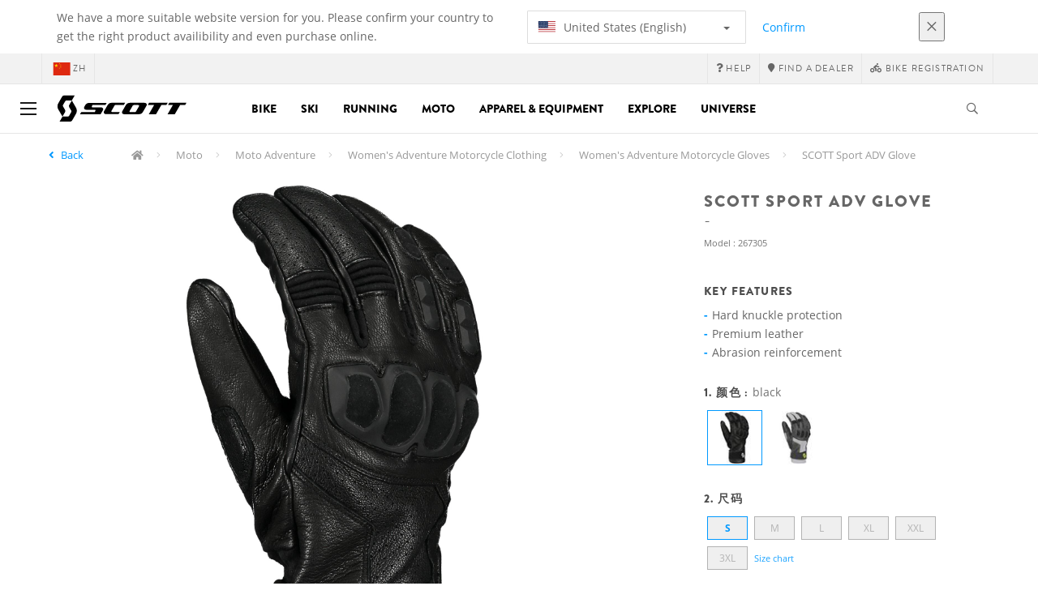

--- FILE ---
content_type: text/html;charset=UTF-8
request_url: https://www.scott-sports.com/cn/zh/product/scott-sport-adv-glove
body_size: 15112
content:
<!DOCTYPE html>
	<html lang="zh">
	<head>
	    <title>
 			SCOTT Sport ADV Glove</title>

		<meta http-equiv="Content-Type" content="text/html; charset=utf-8"/>
		<meta name="viewport" content="width=device-width,user-scalable=no, minimum-scale=1.0, initial-scale=1.0, maximum-scale=1.0"/>
		<meta name="google-site-verification" content="1SQ4GYk64I2w-N07xfh5lbRDKtIvTLmB1V84iiApThY" />

		<link rel="preconnect" href="https://app.usercentrics.eu">
		<link rel="preconnect" href="https://api.usercentrics.eu">
		<link rel="preload" href="https://app.usercentrics.eu/browser-ui/latest/loader.js" as="script">
    	<link rel="preload" href="https://privacy-proxy.usercentrics.eu/latest/uc-block.bundle.js" as="script">
		<script id="usercentrics-cmp" src="https://app.usercentrics.eu/browser-ui/latest/loader.js"
				data-ruleset-id="6thbmELtA-R0Fy" async
				
		></script>
   		 <script type="application/javascript" src="https://privacy-proxy.usercentrics.eu/latest/uc-block.bundle.js"></script>
	
		<script type="text/javascript" src="/_ui/shared/js/analyticsmediator.js"></script>
<script type="text/javascript" defer>
    var dataLayer = window.dataLayer = window.dataLayer || [];
    var universal_variable = {};
    universal_variable.page = {
        'country':'cn',
        'language':'zh',
        'brand':'Scott',
        'division':'Motosports',
        'type':'Product Details Page',
        'page_id':'PDP',
        'currency':'USD'
    };
    
        universal_variable.user = {
            'id':'',
            'login_status': false,
            'login_method': '',
            'ltv_amount': 0,
            'ltv_orders': 0
        }
        
    // On load Event
    window.dataLayer.push({
        'event': 'dataLayer_ready',
        'page': {
            'country': universal_variable.page.country,
            'language': universal_variable.page.language,
            'brand': universal_variable.page.brand,
            'division': universal_variable.page.division == 'Bikes' ? 'Bike' : universal_variable.page.division,
            'type': universal_variable.page.type,
            'currency': universal_variable.page.currency
        },
        'user': {
            'id': universal_variable.user.id,
            'login_status': universal_variable.user.login_status,
            'login_method': universal_variable.user.login_method,
            'ltv_amount': universal_variable.user.ltv_amount,
            'ltv_orders': universal_variable.user.ltv_orders
        }
    });

	var status = 200;
	if(status != 200) {
		universal_variable.page.error = status;
	}

	if(true) {
		universal_variable.page.product = {
			'category_name':"On-Road",
			'product_name':"SCOTT Sport ADV Glove",
			'product_type':"",
			'product_id':"267305",
			'product_price':"",
		};
	} else if(false) {
		universal_variable.listing = {
			'category_name':"On-Road",
			'product_type':""
		};
	} else if(false) {
		universal_variable.listing = {
			'category_name':"On-Road",
			'product_type':"",
			'search_radius':'',
			'query':"",
			'result_count':''
		};
	} else if(false) {
		universal_variable.checkoutpage = {
            'step':"",
            'checkout_total':"",
            'checkout_subtotal':"",
            'checkout_product':[
                
            ]
		};
        window.dataLayer.push({
            'event': 'begin_checkout',
            'ecommerce': {
                'value': Number(),
                'currency':"",
                'coupons':[
                    
                ],
                'items':[
                    
                ]
            }
        });
	}
    else if(false) {
        universal_variable.paymentPage = {


            'ecommerce': {
                'value': Number(),
                'currency':"",
                'coupons':[
                    
                ],
                'payment_type':"",
                'items':[
                    
                ]
            }

        };

        window.dataLayer.push({
            'event': 'add_shipping_info',
            'ecommerce': {
                'value': universal_variable.paymentPage.ecommerce.value,
                'currency': universal_variable.paymentPage.ecommerce.currency,
                'coupons': universal_variable.paymentPage.ecommerce.coupons,
                'shipping_tier': "",
                'shipping_type': "",
                'items': universal_variable.paymentPage.ecommerce.items,
            }
        });

    }else if(false) {
		universal_variable.confirmationpage = {
		    'transaction_id':"",
            'transaction_total':"",
            'transaction_subtotal':"",
		    'tax_amount':"",
		    'vouchers':[
                
            ],
		    'payment_method':"",
		    'shipping_method':"",
		    'shipping_amount':"",
            'transaction_product':[
                
            ]
		};
	}
</script>


<script type="text/javascript">
			// create dataLayer
			window.dataLayer = window.dataLayer || [];
			function gtag() {
				dataLayer.push(arguments);
			}

			// set "denied" as default for both ad and analytics storage, as well as ad_user_data and ad_personalization,
			gtag("consent", "default", {
				ad_user_data: "denied",
				ad_personalization: "denied",
				ad_storage: "denied",
				analytics_storage: "denied",
				wait_for_update: 2000 // milliseconds to wait for update
			});

			// Enable ads data redaction by default [optional]
			gtag("set", "ads_data_redaction", true);
		</script>

		<!-- Google Tag Manager -->
		<script>(function(w,d,s,l,i){w[l]=w[l]||[];w[l].push({'gtm.start':new Date().getTime(),event:'gtm.js'});var f=d.getElementsByTagName(s)[0],j=d.createElement(s),dl=l!='dataLayer'?'&l='+l:'';j.async=true;j.src='https://www.googletagmanager.com/gtm.js?id='+i+dl;f.parentNode.insertBefore(j,f);})(window,document,'script','dataLayer', 'GTM-5LZC7GH');</script>
		<!-- End Google Tag Manager -->

		<meta property="og:site_name" content="Scott"/>
		<meta property="og:title" content="SCOTT Sport ADV Glove"/>
		<meta property="og:description" content="The SCOTT Sport ADV Glove features premium goat leather, hard knuckle protection, cuff closure and conductive finger, all coming together to equip..."/>
			<meta property="og:image" content="https://asset.scott-sports.com/fit-in/1200x630/267/2673050001_252129_png_zoom_5.jpg?signature=1aa1ae1de1589d84f3afa3ee35160b5a5bb297842771004dd7258326432d5d17"/>
		<meta property="og:url" content="https://www.scott-sports.com:443/cn/zh/product/scott-sport-adv-glove"/>
		<meta property="og:type" content="website"/>
		<meta property="fb:admins" content="745044777,730031075,652457445"/>
		<meta property="og:locale" content="zh_CN" />



		<meta name="description" content="The SCOTT Sport ADV Glove features premium goat leather, hard knuckle protection, cuff closure and conductive finger, all coming together to equip...">
<meta name="robots" content="index,follow">
<meta http-equiv="X-UA-Compatible" content="IE=Edge" />

		<link rel="alternate" hreflang="cs-cz" href="https://www.scott-sports.com/cz/cs/product/scott-sport-adv-glove" />
					<link rel="alternate" hreflang="en-in" href="https://www.scott-sports.com/in/en/product/scott-sport-adv-glove" />
					<link rel="alternate" hreflang="zh-cn" href="https://www.scott-sports.com/cn/zh/product/scott-sport-adv-glove" />
					<link rel="alternate" hreflang="en-za" href="https://www.scott-sports.com/za/en/product/scott-sport-adv-glove" />
					<link rel="alternate" hreflang="pt_BR-br" href="https://www.scott-sports.com/br/pt_BR/product/scott-sport-adv-glove" />
					<link rel="alternate" hreflang="pl-pl" href="https://www.scott-sports.com/pl/pl/product/scott-sport-adv-glove" />
					<link rel="alternate" hreflang="ko-kr" href="https://www.scott-sports.com/kr/ko/product/scott-sport-adv-glove" />
					<link rel="alternate" hreflang="ja-jp" href="https://www.scott-sports.com/jp/ja/product/scott-sport-adv-glove" />
					<link rel="alternate" hreflang="es-mx" href="https://www.scott-sports.com/mx/es/product/scott-sport-adv-glove" />
					<link rel="alternate" hreflang="en-au" href="https://www.scott-sports.com/au/en/product/scott-sport-adv-glove" />
					<link rel="alternate" hreflang="pt-pt" href="https://www.scott-sports.com/pt/pt/product/scott-sport-adv-glove" />
					<link rel="alternate" hreflang="es-co" href="https://www.scott-sports.com/co/es/product/scott-sport-adv-glove" />
					<link rel="alternate" hreflang="en-nz" href="https://www.scott-sports.com/nz/en/product/scott-sport-adv-glove" />
					<link rel="alternate" hreflang="en-ca" href="https://www.scott-sports.com/ca/en/product/scott-sport-adv-glove" />
					<link rel="alternate" hreflang="fr-ca" href="https://www.scott-sports.com/ca/fr/product/scott-sport-adv-glove" />
					<link rel="alternate" hreflang="en-dk" href="https://www.scott-sports.com/dk/en/product/scott-sport-adv-glove" />
					<link rel="alternate" hreflang="ru-ru" href="https://www.scott-sports.com/ru/ru/product/scott-sport-adv-glove" />
					<link rel="alternate" hreflang="es-cl" href="https://www.scott-sports.com/cl/es/product/scott-sport-adv-glove" />
					<link rel="alternate" hreflang="en-ar" href="https://www.scott-sports.com/ar/en/product/scott-sport-adv-glove" />
					<link rel="alternate" hreflang="en" href="https://www.scott-sports.com/global/en/product/scott-sport-adv-glove" />
					<link rel="alternate" hreflang="x-default" href="https://www.scott-sports.com/global/en/product/scott-sport-adv-glove" />
					<link rel="canonical" href="https://www.scott-sports.com/cn/zh/product/scott-sport-adv-glove" />
			<link rel="shortcut icon" type="image/x-icon" media="all" href="/_ui/responsive/theme-scott/images/favicon.png" />
		<link rel="apple-touch-icon" href="https://www.scott-sports.com:443/_ui/responsive/theme-scott/images/apple-touch-icons/apple-touch-icon.png">
		<link rel="apple-touch-icon" href="https://www.scott-sports.com:443/_ui/responsive/theme-scott/images/apple-touch-icons/apple-touch-icon-57x57.png" sizes="57x57">
		<link rel="apple-touch-icon" href="https://www.scott-sports.com:443/_ui/responsive/theme-scott/images/apple-touch-icons/apple-touch-icon-72x72.png" sizes="72x72">
		<link rel="apple-touch-icon" href="https://www.scott-sports.com:443/_ui/responsive/theme-scott/images/apple-touch-icons/apple-touch-icon-76x76.png" sizes="76x76">
		<link rel="apple-touch-icon" href="https://www.scott-sports.com:443/_ui/responsive/theme-scott/images/apple-touch-icons/apple-touch-icon-114x114.png" sizes="114x114">
		<link rel="apple-touch-icon" href="https://www.scott-sports.com:443/_ui/responsive/theme-scott/images/apple-touch-icons/apple-touch-icon-120x120.png" sizes="120x120">
		<link rel="apple-touch-icon" href="https://www.scott-sports.com:443/_ui/responsive/theme-scott/images/apple-touch-icons/apple-touch-icon-144x144.png" sizes="144x144">
		<link rel="apple-touch-icon" href="https://www.scott-sports.com:443/_ui/responsive/theme-scott/images/apple-touch-icons/apple-touch-icon-152x152.png" sizes="152x152">
		<link rel="apple-touch-icon" href="https://www.scott-sports.com:443/_ui/responsive/theme-scott/images/apple-touch-icons/apple-touch-icon-180x180.png" sizes="180x180">
		<link rel="apple-touch-icon" href="https://www.scott-sports.com:443/_ui/responsive/theme-scott/images/apple-touch-icons/apple-touch-icon-192x192.png" sizes="192x192">
		<link rel="apple-touch-icon-precomposed" href="https://www.scott-sports.com:443/_ui/responsive/theme-scott/images/apple-touch-icons/apple-touch-icon-precomposed.png">
		<link rel="apple-touch-icon-precomposed" href="https://www.scott-sports.com:443/_ui/responsive/theme-scott/images/apple-touch-icons/apple-touch-icon-57x57-precomposed.png" sizes="57x57">
		<link rel="apple-touch-icon-precomposed" href="https://www.scott-sports.com:443/_ui/responsive/theme-scott/images/apple-touch-icons/apple-touch-icon-72x72-precomposed.png" sizes="72x72">
		<link rel="apple-touch-icon-precomposed" href="https://www.scott-sports.com:443/_ui/responsive/theme-scott/images/apple-touch-icons/apple-touch-icon-76x76-precomposed.png" sizes="76x76">
		<link rel="apple-touch-icon-precomposed" href="https://www.scott-sports.com:443/_ui/responsive/theme-scott/images/apple-touch-icons/apple-touch-icon-114x114-precomposed.png" sizes="114x114">
		<link rel="apple-touch-icon-precomposed" href="https://www.scott-sports.com:443/_ui/responsive/theme-scott/images/apple-touch-icons/apple-touch-icon-120x120-precomposed.png" sizes="120x120">
		<link rel="apple-touch-icon-precomposed" href="https://www.scott-sports.com:443/_ui/responsive/theme-scott/images/apple-touch-icons/apple-touch-icon-144x144-precomposed.png" sizes="144x144">
		<link rel="apple-touch-icon-precomposed" href="https://www.scott-sports.com:443/_ui/responsive/theme-scott/images/apple-touch-icons/apple-touch-icon-152x152-precomposed.png" sizes="152x152">
		<link rel="apple-touch-icon-precomposed" href="https://www.scott-sports.com:443/_ui/responsive/theme-scott/images/apple-touch-icons/apple-touch-icon-180x180-precomposed.png" sizes="180x180">
		<link rel="apple-touch-icon-precomposed" href="https://www.scott-sports.com:443/_ui/responsive/theme-scott/images/apple-touch-icons/apple-touch-icon-192x192-precomposed.png" sizes="192x192">

		<link rel="stylesheet" type="text/css" media="all" href="/_ui/responsive/theme-scott/css/styles.min.css?v=scott_2211.25.16.2"/>
	<link href="/_ui/responsive/common/css/angular-csp.css" rel="stylesheet" type="text/css">


<meta property="og:ean" content="7613368224273"/><style type="text/css">
				.marketing-page-banner {
  position: relative;
}
.marketing-page-banner h2 {
  position: absolute;
  top: 50%;
  transform: translateY(-50%);
  margin: 0;
  padding: 0;
  margin-left: 25px;
  color: white;
}
.marketing-page-banner h2 small {
  display: block;
  color: white;
}</style>
		<script type="text/javascript" src="https://cdns.eu1.gigya.com/js/gigya.js?apiKey=4_abmark500dmhQEqDCxzvZA&lang=zh"></script>
		</head>

	<body class="page-productDetails pageType-ProductPage template-pages-product-productLayout1Page  language-zh">

		<div id="outdated" class="alert alert-warning" role="alert">
			<div class="row">
				<div class="col-xs-12">
					<p><b>Warning: Your browser is untested and your experience may not be optimal</b><br>
					Please upgrade your browser to <a href="https://www.mozilla.org/en-US/firefox/new/" target="_blank"> Mozilla Firefox</a>, <a href="https://www.microsoft.com/en-us/edge" target="_blank">Microsoft Edge</a>, <a href="https://www.google.com/intl/en/chrome/" target="_blank">Google Chrome</a> or <a href="https://support.apple.com/en_US/downloads/safari" target="_blank">Safari</a>.</p>
					<button class="btn btn-link btn-close-outdated-browser"><i class="fal fa-times fa-2x" aria-hidden="true"></i></button>
				</div>
			</div>
		</div>
		<div id="preloader">
			<object
				data="/_ui/responsive/common/images/spinner1s.svg"
				type="image/svg+xml">
			</object>
		</div>

		<!-- Google Tag Manager (noscript) -->
		<noscript><iframe src="https://www.googletagmanager.com/ns.html?id=GTM-5LZC7GH" height="0" width="0" style="display:none;visibility:hidden"></iframe></noscript>
		<!-- End Google Tag Manager (noscript) -->

		<div id="page" data-currency-iso-code="USD">
                    <header class="header">
                    <div class="header-country-navigation">
      <div class="container">
        <div class="fl-row">
          <div class="fl-col-lg-6 fl-col-md-11 fl-col-sm-10 fl-col-xs-10 header-country-navigation__text">
            We have a more suitable website version for you. Please confirm your country to get the right product availibility and even purchase online.</div>
          <div class="fl-col-lg-3 fl-col-md-8 fl-col-sm-6 fl-col-xs-12 header-country-navigation__select">
            <div class="dropdown">
              <button class="dropdown-toggle" type="button" data-toggle="dropdown">
                    <object height="16" width="28" data="/_ui/responsive/common/images/flags/us.svg" type="image/svg+xml"></object>
                    United States (English)<span class="caret"></span>
              </button>
              <ul class="dropdown-menu">
                <li data-url="/cn/zh/country/us/en"><object height="16" width="28" data="/_ui/responsive/common/images/flags/us.svg" type="image/svg+xml"></object>
                         United States (English)</li>
                <li data-url="/cn/zh/country">Select Location</li>
              </ul>
            </div>
          </div>
          <div class="fl-col-lg-2 fl-col-md-4 fl-col-sm-6 fl-col-xs-12 header-country-navigation__buttons">
            <a href="/cn/zh/country/us/en" class="btn btn-default btn-block btn-confirm-country-navigation">
                Confirm</a>
          </div>
          <div class="fl-col-lg-1 fl-col-md-1 fl-col-sm-2 fl-col-xs-2 header-country-navigation__buttons header-country-navigation__buttons--close">
            <button class="btn btn-white btn-block btn-close-country-navigation"><i class="fal fa-times fa-2x"></i></button>
          </div>
        </div>
      </div>
    </div>
<div class="header__top-nav">
        <div class="container">
            <div class="row">
                <div id="header">
                    <nav class="header__customer-nav">
                        <div class="header__language ">
                                    <div role="group" class="btn-group">
                                        <!--
<ul class="languagecurrencycomponent">
<li></li>
<li></li>
</ul>
--->
<a href="/cn/zh/country" class="selected_country_flag">
    <div>
        <object height="16" width="28"
                data="/_ui/responsive/common/images/flags/cn.svg"
                type="image/svg+xml"></object>
    </div>
    zh</a>
</div>
                                </div>
                            <div role="group" class="btn-group">
                                    <a href="https://help.scott-sports.com/hc/en-001"  target="_blank"><i class="fa fa-question"></i><span class="hidden-xs"> Help</span></a></div>
                            <div role="group" class="btn-group">
                                    <a href="/cn/zh/dealers/locator" ><i class="fa fa-map-marker"></i><span class="hidden-xs"> Find a dealer</span></a></div>
                            <div role="group" class="btn-group">
                                    <a href="/cn/zh/support/registration" ><i class="fas fa-biking"></i><span class="hidden-xs"> Bike Registration</span></a></div>
                            </nav>
                </div>
            </div>
        </div>
    </div>

<a id="skiptonavigation"></a>
                    <div role="navigation" class="header__main-nav">
			<nav id="nav2024">
				<div id="buttonsnavcontainer">
					<div class="closenavbtn"><i class="fal fa-times fa-2x"></i></div>
					<div class="backnavbtn"><i class="far fa-arrow-left"></i></div>
				</div>
				<div id="logocontainer">
            		<img src="/_ui/responsive/theme-scott/images/sidenav-logo.svg" alt="">
				</div>
			</nav>
	<div class="container">
		<div class="row">
			<div class="logo logo-scott">
	<a href="/cn/zh/"><img title="" alt="" src="/_ui/responsive/theme-scott/images/mainnav-logo.svg"></a>

</div>
<nav id="menu">
	<ul>
		<li data-link="bike-l1-link"  data-title="" aria-haspopup="true" 
    class=" ">
    <label>Bike</label>
        </li>

<li data-link="ski-l1-link"  data-title="" aria-haspopup="true" 
    class=" ">
    <label>Ski</label>
        </li>

<li data-link="running-l1-link"  data-title="" aria-haspopup="true" 
    class=" ">
    <label>Running</label>
        </li>

<li data-link="moto-l1-link"  data-title="" aria-haspopup="true" 
    class=" ">
    <label>Moto</label>
        </li>

<li data-link="apparel-equipment-l1-link"  data-title="" aria-haspopup="true" 
    class=" ">
    <label>Apparel & Equipment</label>
        </li>

<li data-link="scott-travel-level-1-link"  data-title="" aria-haspopup="true" 
    class=" ">
    <label>EXPLORE</label>
        </li>

<li data-link="universe-l1-link"  data-title="" aria-haspopup="true" 
    class=" ">
    <label>Universe</label>
        </li>

</ul>
</nav>
<div class="yCmsContentSlot headerContent secondRow">
<div id="headerSearch">
<form role="search" name="search_form_SearchBox" method="get" action="/cn/zh/search/" class="searchbox">
<input
	id="input_SearchBox"
class="searchbox__input"
type="search"
name="text"
value=""
maxlength="100"
placeholder="我正在寻找"
data-options='{"autocompleteUrl" : "/cn/zh/search/autocomplete/SearchBox","minCharactersBeforeRequest" : "3","waitTimeBeforeRequest" : "500","displayProductImages" : true}'/>
<button class="searchbox__submit" type="submit"/><i class="far fa-search"></i></button><span class="searchbox__icon"><i class="far fa-search"></i><i class="far fa-times fa-lg"></i></span>
</form>
</div>
</div><a id="hamburger">
					<span class="top-bar"></span>
					<span class="middle-bar"></span>
					<span class="bottom-bar"></span>
				</a>
			</div>
	</div>
</div></header>
                <div class="header--spacer" style="display:none"></div>
                <div id="wrapper">
                    <div id="site-canvas">
                        <div id="sidenav">
                            <input id="pushmenu" type="checkbox" name="pushmenu" class="menu-checkbox"/>
                            <div class="pushmenu">
                                <nav class="subnavContent"></nav>
                            </div>
                        </div>
                            


	<div id="breadcrumbs--container" class="container">
		<ol class="breadcrumb back_button">
        <li>

            <!--Reason for (-2) Last value in list is (#)   -->
            <i aria-hidden="true" class="fa fa-angle-left"></i>
                    <a href="/cn/zh/products/moto-adventure-apparel-women-gloves"> Back</a>
                </li>
    </ol>
<ol class="breadcrumb">
    <li>
            <a href="/cn/zh/" class="fa fa-home"></a>
        </li>
    <li >

            <a href="/cn/zh/products/moto" >
                                    Moto</a>
                        </li>

    <li >

            <a href="/cn/zh/products/moto-adventure" >
                                    Moto Adventure</a>
                        </li>

    <li >

            <a href="/cn/zh/products/moto-adventure-apparel-women" >
                                    Women&#039;s Adventure Motorcycle Clothing</a>
                        </li>

    <li >

            <a href="/cn/zh/products/moto-adventure-apparel-women-gloves" >
                                    Women&#039;s Adventure Motorcycle Gloves</a>
                        </li>

    <li class="active">

            SCOTT Sport ADV Glove</li>

    </ol>

<script type="application/ld+json">
{
    "@context": "http://schema.org",
    "@type": "BreadcrumbList",
    "itemListElement": [
    
    {
        "@type": "ListItem",
        "position": 1,
        "item": {
          "@id": "https://www.scott-sports.com/cn/zh/products/moto",
          "name": "Moto"
        }
    },
    {
        "@type": "ListItem",
        "position": 2,
        "item": {
          "@id": "https://www.scott-sports.com/cn/zh/products/moto-adventure",
          "name": "Moto Adventure"
        }
    },
    {
        "@type": "ListItem",
        "position": 3,
        "item": {
          "@id": "https://www.scott-sports.com/cn/zh/products/moto-adventure-apparel-women",
          "name": "Women's Adventure Motorcycle Clothing"
        }
    },
    {
        "@type": "ListItem",
        "position": 4,
        "item": {
          "@id": "https://www.scott-sports.com/cn/zh/products/moto-adventure-apparel-women-gloves",
          "name": "Women's Adventure Motorcycle Gloves"
        }
    },
    {
        "@type": "ListItem",
        "position": 5,
        "item": {
          "@id": "https://www.scott-sports.com/cn/zh/product/scott-sport-adv-glove",
          "name": "SCOTT Sport ADV Glove"
        }
    }
  ]
}
</script></div>


<div id="content">
                            <a id="skip-to-content"></a>
                            <div id="globalMessages">
            </div>
        <section id="pdp-gtm-data"
                 data-gtm-item-id="267305"
                 data-gtm-item-name="SCOTT Sport ADV Glove"
                 data-gtm-price=""
                 data-gtm-division="Motosports"
                 data-gtm-category-name="On-Road"
                 data-gtm-product-type=""
                 data-gtm-gender=""
                 data-gtm-merchandise-category="S030604"
                 data-gtm-item-variant="black"
                 data-gtm-item-variant-id="2673050001006"
                 data-gtm-item-size="S"
                 data-gtm-currency=""
                 data-gtm-coupon=""
                 data-gtm-discount=""
                 data-gtm-item-stock="out of stock">
            <script type="application/ld+json">
{
	"@context": "http://schema.org",
	"@type": "Product",
	
	"category":"Moto>Moto Adventure>Women&#039;s Adventure Motorcycle Clothing>Women&#039;s Adventure Motorcycle Gloves",
	
	"color":"black",
	
	"description": "The SCOTT Sport ADV Glove features premium goat leather, hard knuckle protection, cuff closure and conductive finger, all coming together to equip you for any adventure.",
	"gtin13":"7613368224273",
	"image": [
		"https://asset.scott-sports.com/fit-in/2000x2000/267/2673050001_252129_png_zoom_5.jpg?signature=23a8298684b879ce6e64a3403ddcdf311ec911f38d72fdae14639616b0919a2e",
			"https://asset.scott-sports.com/267/2673050001A_252132_png_zoom_1.jpg?signature=c946a5d8fea8bbf336355d7def4f706fa3b78510d013ac3c34e5c587ec3fb571"
			"https://asset.scott-sports.com/Sco/Scott_Onroad_2019_GP04_2018_Trentino__PA_9019-2000x2000_1485533_jpg_zoom_2.jpg?signature=3c51cf4d74058c9a5708edeccd16314802a1ff44ebce0ead5c4d4fb65595a553",
			"https://asset.scott-sports.com/Sco/Scott_Onroad_2019_GP04_2018_Trentino__PA_9057-2000x2000_1485536_jpg_zoom_2.jpg?signature=47e382d1ec439e213791bf604f2ad325160535695735e31af3c1cdc0ea9c8f86"
	],
	"name": "SCOTT Sport ADV Glove",
	
	"releaseDate":"2023-11-02",
	
	"sku": "267305"
}
</script>

<div id="pdp" class="product_detail_page">
	<div class="container product_detail_container">
		<div class="product_detail">
			<div class="product_detail__title">
				<h1 class="hiphen">SCOTT Sport ADV Glove</h1>
				<div class="ref">
					<div class="row">

						<div id="art-n-cat" class="col-xs-12">
							<p>Model
								:&nbsp;267305</p>

							</div>

						</div>
				</div>
			</div>
			<div class="product_detail__gallery">
				<div class="row">
<div class="col-sm-12 zoom-gallery">
  <div data-slide-id="zoom" class="zoom-gallery-slide active">
        <a id="productImage_2673050001006" class="MagicZoom"
           href="https://asset.scott-sports.com/fit-in/2000x2000/267/2673050001_252129_png_zoom_5.jpg?signature=23a8298684b879ce6e64a3403ddcdf311ec911f38d72fdae14639616b0919a2e"
           data-options="hint: always; textHoverZoomHint: Hover to zoom; textClickZoomHint: Click to expand; textExpandHint: Click to expand"
           data-mobile-options='textTouchZoomHint: Tap to expand; textClickZoomHint: Double tap to zoom; textExpandHint: Tap to expand'
           title="放大图"> <img src='https://asset.scott-sports.com/fit-in/750x750/267/2673050001_252129_png_zoom_5.jpg?signature=52ecc4cf768ee39db0a90e36361e3d6866832e435d0d8f9eb2d955a1b1dcb62c'
                 alt="SCOTT Sport ADV Glove" class="product_detail__mainImg"/>
        </a>
    </div>
    </div>
</div>

<div class="row MagicZoom__thumbs " data-options="loop: off;">
        <a data-slide-id="zoom" data-zoom-id="productImage_2673050001006"
           href="https://asset.scott-sports.com/fit-in/2000x2000/267/2673050001_252129_png_zoom_5.jpg?signature=23a8298684b879ce6e64a3403ddcdf311ec911f38d72fdae14639616b0919a2e"><img
                src='https://asset.scott-sports.com/fit-in/2000x2000/267/2673050001_252129_png_zoom_5.jpg?signature=23a8298684b879ce6e64a3403ddcdf311ec911f38d72fdae14639616b0919a2e'
                alt="SCOTT Sport ADV Glove"/>
        </a>
        <a data-slide-id="zoom" data-zoom-id="productImage_2673050001006"
               href="https://asset.scott-sports.com/fit-in/2000x2000/267/2673050001A_252132_png_zoom_1.jpg?signature=5f2b3eb8aa2c5aa601dc20482c4b62553981b4bfa06c2800ba461772148f8b27"
               data-image="https://asset.scott-sports.com/fit-in/2000x2000/267/2673050001A_252132_png_zoom_1.jpg?signature=5f2b3eb8aa2c5aa601dc20482c4b62553981b4bfa06c2800ba461772148f8b27"><img
                    src="https://asset.scott-sports.com/fit-in/150x150/267/2673050001A_252132_png_zoom_1.jpg?signature=9e3bf086270c7f972b7d43c64b6991ed6a17f0ab0eaab7660caa9ced6cc96826"
                    alt="SCOTT Sport ADV Glove"/>
            </a>
        <a data-slide-id="zoom" data-zoom-id="productImage_2673050001006"
               href="https://asset.scott-sports.com/fit-in/2000x2000/Sco/Scott_Onroad_2019_GP04_2018_Trentino__PA_9019-2000x2000_1485533_jpg_zoom_2.jpg?signature=00649a5b88b8e648d53accdfd4d23ed8262ab6c77e55a4104dcf2b57e1a068f0"
               data-image="https://asset.scott-sports.com/fit-in/2000x2000/Sco/Scott_Onroad_2019_GP04_2018_Trentino__PA_9019-2000x2000_1485533_jpg_zoom_2.jpg?signature=00649a5b88b8e648d53accdfd4d23ed8262ab6c77e55a4104dcf2b57e1a068f0"><img
                    src="https://asset.scott-sports.com/fit-in/150x150/Sco/Scott_Onroad_2019_GP04_2018_Trentino__PA_9019-2000x2000_1485533_jpg_zoom_2.jpg?signature=ac17c1ee77eda2e327a064a8c8f3ab0a3dd4619e0021f6502d0e15e8cda1f1e3"
                    alt="SCOTT Sport ADV Glove"/>
            </a>
        <a data-slide-id="zoom" data-zoom-id="productImage_2673050001006"
               href="https://asset.scott-sports.com/fit-in/2000x2000/Sco/Scott_Onroad_2019_GP04_2018_Trentino__PA_9057-2000x2000_1485536_jpg_zoom_2.jpg?signature=c1d5b84e24767d597ebb09dd362604f0217c89a652c428951d823861f2a31a10"
               data-image="https://asset.scott-sports.com/fit-in/2000x2000/Sco/Scott_Onroad_2019_GP04_2018_Trentino__PA_9057-2000x2000_1485536_jpg_zoom_2.jpg?signature=c1d5b84e24767d597ebb09dd362604f0217c89a652c428951d823861f2a31a10"><img
                    src="https://asset.scott-sports.com/fit-in/150x150/Sco/Scott_Onroad_2019_GP04_2018_Trentino__PA_9057-2000x2000_1485536_jpg_zoom_2.jpg?signature=6f2a36e91464f0bfd0e49682dc3ca74d975474ed9ef9b9f36b69d69a4c45d672"
                    alt="SCOTT Sport ADV Glove"/>
            </a>
        </div>
<div class="span-10 productDescription last">
					<div class="summary"></div>
				</div>
			</div>
			<div class="product_detail__description">
				<h4>
						Key Features</h4>
					<ul class="key-features">
						<li>Hard knuckle protection</li>
						<li>Premium leather </li>
						<li>Abrasion reinforcement </li>
						</ul>
				<h4>
		1.
		颜色
		:
		<span>
			black</span>
	</h4>
<div class="modal--colors">
		<a href="/cn/zh/product/scott-sport-adv-glove?article=2673050001006">
			<img src="https://asset.scott-sports.com/fit-in/70x70/267/2673050001_252129_png_zoom_5.jpg?signature=9b0b2f735aea2635c856cd0c8a48453da03e404d5fd4d4e11a3eafb231debabe" class="active"
			data-variantcode="2673050001006" title="black" alt="black">
				</a>
	<a href="/cn/zh/product/scott-sport-adv-glove?article=2673052900006">
			<img src="https://asset.scott-sports.com/fit-in/70x70/267/2673052900_252130_png_zoom_7.jpg?signature=a0656620c68f38e72604ebbe34ba2316238c4c2300d5f93ee9be4bafc33d7e53" 
			data-variantcode="2673052900006" title="dark grey/lime green" alt="dark grey/lime green">
				</a>
	</div>
<div class="product_detail__description__size">
		<div class="product_detail__description__size--titlearea">
			<h4>
				2.&nbsp;尺码</h4>
		</div>
		<div class="product_detail__description__size--sizes">
			<a href="/cn/zh/product/scott-sport-adv-glove?article=2673050001006" data-variantcode="2673050001006">
					<button class="sizes--btn  active " data-code="7613368224273">
						S</button>
					</a>
			<a href="/cn/zh/product/scott-sport-adv-glove?article=2673050001007" data-variantcode="2673050001007">
					<button class="sizes--btn  " data-code="7613368224280">
						M</button>
					</a>
			<a href="/cn/zh/product/scott-sport-adv-glove?article=2673050001008" data-variantcode="2673050001008">
					<button class="sizes--btn  " data-code="7613368224297">
						L</button>
					</a>
			<a href="/cn/zh/product/scott-sport-adv-glove?article=2673050001009" data-variantcode="2673050001009">
					<button class="sizes--btn  " data-code="7613368224402">
						XL</button>
					</a>
			<a href="/cn/zh/product/scott-sport-adv-glove?article=2673050001010" data-variantcode="2673050001010">
					<button class="sizes--btn  " data-code="7613368224419">
						XXL</button>
					</a>
			<a href="/cn/zh/product/scott-sport-adv-glove?article=2673050001011" data-variantcode="2673050001011">
					<button class="sizes--btn  " data-code="7613368224426">
						3XL</button>
					</a>
			<a href="#" data-toggle="modal" data-target="#sizeChartsModal" class="find-your-size">
					Size chart</a>
			</div>
		</div>
	<div id="sizeChartsModal" tabindex="-1" role="document" class="modal fade">
		<div class="modal-dialog modal-lg modal-dialog-centered">
			<div class="modal-content">
				<div class="modal-header">
					<button type="button" data-dismiss="modal" aria-label="Close" class="back">
						<i aria-hidden="true" class="fa fa-angle-left"></i>
					</button>
					<button type="button" data-dismiss="modal" aria-label="Close" class="close">
						<span aria-hidden="true">&times;</span>
					</button>
				</div>
				<div class="modal-body">
					<img class="lazy-loaded-image lazy" src="" data-src="https://asset.scott-sports.com/176/1765567_original_1.png?signature=535ff3ea6f1c868c4708b1dafa34961b27d147d7ff1aa6352b297cef4c3931f0" id="target" />
				</div>
			</div>
		</div>
	</div>
<div class="row">
	<div class="col-sm-12">
		<div id="articles_modal" tabindex="-1" role="dialog"
			aria-labelledby="exampleModalLabel" class="modal fade">
			<div role="document"
				class="modal-dialog modal-lg modal-dialog-centered">
				</div>
		</div>
	</div>
</div>
<a href="/cn/zh/dealers/locator" class="btn btn-primary center-block btn--findadealer" id="product-stock-dealer-btn">
                    <i class="fa fa-map-marker-alt"></i> Find a dealer</a>
            <div>
        <div class="text-left">
            <button type="button" class="btn btn-link center-block compare--btn compare-2673050001006"
                    data-product-code="2673050001006"
                    data-url="/cn/zh/compare/p/2673050001006">
                <i aria-hidden="true" class="fa fa-columns"></i>
                Compare Products</button>
        </div>
    </div>
</div>
		</div>
	</div>
</div><div id="pdp_specs" class="product_specs untouched">
    <div class="container">
        <div role="tabpanel">
            <ul role="tablist" class="nav nav-tabs">
                <li><a href="#specifications" role="tab" data-toggle="tab">SPECIFICATIONS</a></li>
                <li><a href="#documents" role="tab" data-toggle="tab">文件</a></li>
                </ul>


            <div class="tab-content">
                <div id="specifications" role="tabpanel" class="tab-pane">
                <div class="product_specs__content">
                    <div class="product_specs__closetab">SPECIFICATIONS</div>
                    <div class="product_specs__content--inner">
                    <div class="row">
    <div class="col-md-6">
        <ul class="specs-list specs-list--main">
            <li class="specs-list__item specs-list__item--intro">
                The SCOTT Sport ADV Glove features premium goat leather, hard knuckle protection, cuff closure and conductive finger, all coming together to equip you for any adventure.</li>
            <li class="specs-list__item">
                    <h4 class="specs-list__title">
                            Certification</h4>
                    <div class="specs-list__content">
                        PPE certified Cat. II<br/>according to EN 13594:2015 (Level 1)</div>
                </li>
            <li class="specs-list__item">
                    <h4 class="specs-list__title">
                            Composition</h4>
                    <div class="specs-list__content">
                        Shell: 80% Goat leather 10% Polyamide 5% Polyurethane 5% Other fibers<br/>Lining: 100% Polyester</div>
                </li>
            <li class="specs-list__item">
                    <h4 class="specs-list__title">
                            Fit</h4>
                    <div class="specs-list__content">
                        Regular</div>
                </li>
            <li class="specs-list__item">
                    <h4 class="specs-list__title">
                            Features</h4>
                    <div class="specs-list__content">
                        Knuckle protection<br/>Abrasion resistant palm<br/>Side reinforcements<br/>Fleece lined<br/>Wrist closure</div>
                </li>
            </ul>
                </div>
                <div class="col-md-6">
                    <ul class="specs-list">
            <li class="specs-list__item">
                    <h4 class="specs-list__title">
                            Size</h4>
                    <div class="specs-list__content">
                        S-3XL</div>
                </li>
            <li class="specs-list__item">
	<h4 class="specs-list__title">

	  Care Instructions</h4>
	<div class="specs-list__content">
		Hand wash only (max. 40°C)<br/>
		Do not bleach<br/>
		Do not tumble dry<br/>
		Do not iron<br/>
		Do not dryclean<br/>
		</div>
</li>
</ul>
        
    </div>
</div>

</div>
                </div>
                </div>
                <div id="use" role="tabpanel" class="tab-pane ">
                    <div class="product_specs__content">
                        <div class="product_specs__closetab">用途</div>
                        <div class="product_specs__content--inner">
                            <div class="panel-body col-md-8 col-md-offset-2 col-lg-6 col-lg-offset-3">
	No Radar Chart Available Currently</div>
</div>
                    </div>
                </div>
                <div id="geometry" role="tabpanel" class="tab-pane ">
                <div class="product_specs__content">
                    <div class="product_specs__closetab">几何结构</div>
                    <div class="product_specs__content--inner">
                    <div class="panel-body">
				Geometry not available</div>
</div>
                </div>
                </div>
                <div id="technology" role="tabpanel" class="tab-pane ">
                <div class="product_specs__content">
                    <div class="product_specs__closetab">技术</div>
                    <div class="product_specs__content--inner">
                        <div id="technology-carousel" data-ride="carousel" class="carousel slide">
                            <div role="listbox" class="carousel-inner">
                                </div>
                            <ol class="carousel-indicators"></ol>
                        </div>
                  </div>
                </div>
                </div>

                <div id="athletes" role="tabpanel" class="tab-pane ">
                <div class="product_specs__content">
                  <div class="product_specs__closetab">运动选手</div>
                  <div class="product_specs__content--inner">
                    <div id="athletes-carousel" data-ride="carousel" class="carousel slide">
<div role="listbox" class="carousel-inner">
</div>
<ol class="carousel-indicators"></ol>
</div>

</div>
                </div>
                </div>
                <div id="awardsmedia" role="tabpanel" class="tab-pane ">
                <div class="product_specs__content">
                    <div class="product_specs__closetab">AWARDS AND MEDIA</div>
                    <div class="product_specs__content--inner">
                        <div id="awardsmedia-carousel" data-ride="carousel" class="carousel slide">
    <div role="listbox" class="carousel-inner">
        </div>
    <ol class="carousel-indicators"></ol>
</div>
</div>
                </div>
                </div>
                <div id="documents" role="tabpanel" class="tab-pane ">
                <div class="product_specs__content">
                    <div class="product_specs__closetab">文件</div>
                    <div class="product_specs__content--inner">
                    <div class="row">
	<div class="col-md-6 col-md-offset-3">
		<ul>
			<li><a href="https://asset-misc.scott-sports.com/Glo/Gloves-Onroad_Manual_75x110mm_2024_MOTOSPORTS_SCOTT-Sports_Multi_2077392.pdf" target="_blank"><i class="glyphicon glyphicon-download-alt"></i> SCOTT Gloves Onroad Manual</a></li>
			</ul>
	</div>
</div>

</div>
                </div>
              </div>
            </div>
            </div>
    </div>
</div>






<section class="getinspired_gallery clearfix">
  <div class="container">
  
      <h3 class="heading-center">GET INSPIRED</h3>
  
  </div>

  
    
        <div id="getinspired-single-item" class="text-center"><img class="lazy-loaded-image lazy" src="" data-src="https://asset.scott-sports.com/adv/adventure-collection-16-1200x675-action-2020-SCOTT-Sports_1642945_jpg_original_1.jpg?signature=153ae3b0ddbb174e3f2e50b6a532f070ab3e0032a6e7ad3cdc490a6401bf7c56" /></div>
    
    
  
</section>
</section>
        <aside class="yCmsContentSlot owl-related related_products container">
<div class="row">
	<div class="col-sm-12">
		<h3 class="heading-center">You might also like </h3>
				<div class="owl-carousel product_list--container product_list">
					<div class="article">
							<div class="article__inside">

								<a href="/cn/zh/product/scott-priority-gtx-jacket?article=2728693862007"
								   class="gtm_selected_item_click gtm_quickview"
								   data-gtm-item-name="SCO Jacket Priority GTX black/iron grey"
								   data-gtm-item-id="272869" data-gtm-item-variant="black/iron grey"
								   data-gtm-item-variant-id="2728693862007"
								   data-gtm-item-size="M"
								   data-gtm-price=""
								   data-gtm-gender="Men"
								   data-gtm-currency=""
								   data-gtm-merchandise-category="S030603" data-gtm-product-index="1"
								   data-gtm-coupon=""
								   data-gtm-discount=""
								   data-gtm-item-stock="out of stock"
								   data-gtm-category-name="On-Road"
								   data-gtm-product-type=""
								   data-gtm-division="Motosports"
								> <img
									class="lazy-loaded-image lazy main" src="" data-src="https://asset.scott-sports.com/272/2728693862_1561511_png_zoom_1.jpg?signature=07c634073ae81880561fa5e2779383cdf41411592970f380ade7accbaf8fb3a4"
									alt="SCOTT Sport ADV Glove" />
								</a><div class="variants">
									<div class="article--owl-carousel owl-carousel">
	</div>
</div>

								<a href="/cn/zh/product/scott-priority-gtx-jacket?article=2728693862007">
									<h5>SCOTT Priority GTX Jacket</h5>
								</a>
								<a href="#"
									class="scrollerProduct btn btn-primary center-block quickview">
									Quickview</a> <span style="display: none" class="quick-look">2728693862007/quickView</span>


								<div>
        <div class="text-left">
            <button type="button" class="btn btn-link center-block compare--btn compare-2728693862007"
                    data-product-code="2728693862007"
                    data-url="/cn/zh/compare/p/2728693862007">
                <i aria-hidden="true" class="fa fa-columns"></i>
                Compare Products</button>
        </div>
    </div>
</div>
						</div>
						<div class="article">
							<div class="article__inside">

								<a href="/cn/zh/product/scott-ergonomic-pro-dp-women-s-rain-jacket?article=2464180005327"
								   class="gtm_selected_item_click gtm_quickview"
								   data-gtm-item-name="SCO Rain Jacket W's Ergonomic Pro DP yellow"
								   data-gtm-item-id="246418" data-gtm-item-variant="yellow"
								   data-gtm-item-variant-id="2464180005327"
								   data-gtm-item-size="38"
								   data-gtm-price=""
								   data-gtm-gender="Women"
								   data-gtm-currency=""
								   data-gtm-merchandise-category="S030603" data-gtm-product-index="2"
								   data-gtm-coupon=""
								   data-gtm-discount=""
								   data-gtm-item-stock="out of stock"
								   data-gtm-category-name="On-Road"
								   data-gtm-product-type=""
								   data-gtm-division="Motosports"
								> <img
									class="lazy-loaded-image lazy main" src="" data-src="https://asset.scott-sports.com/246/2464180005_1837584_png_zoom_9.jpg?signature=c35275ff32ff9003a8f8884cb93cc540dbd8add07c39c2a590a3c811479635eb"
									alt="SCOTT Sport ADV Glove" />
								</a><small class="nbrOfColors">
								     2&nbsp;colors</small>
									<div class="variants">
									<div class="article--owl-carousel owl-carousel">
	<img alt="variantImage"
				data-variantcode="2464180001327"
				src="https://asset.scott-sports.com/fit-in/70x70/246/2464180001_1499487_png_zoom_7.jpg?signature=7b68c2e8b1aacba8992523d16e96218a9e8c09afc7866c7ed10260af05207c28"
				data-img-url="/cn/zh/products/images/2464180001327"
				data-product-url="/cn/zh/product/sco-rain-jacket-w-s-ergonomic-pro-dp-black?article=2464180001327" >
		<img alt="variantImage"
				data-variantcode="2464180005327"
				src="https://asset.scott-sports.com/fit-in/70x70/246/2464180005_1837584_png_zoom_9.jpg?signature=7d8aa9d9f430ccc953b3053405d31634044bccdccee2bdcce5d8b3be09fdbc00"
				data-img-url="/cn/zh/products/images/2464180005327"
				data-product-url="/cn/zh/product/sco-rain-jacket-w-s-ergonomic-pro-dp-yellow?article=2464180005327" >
		</div>
</div>

								<a href="/cn/zh/product/scott-ergonomic-pro-dp-women-s-rain-jacket?article=2464180005327">
									<h5>SCOTT Ergonomic Pro DP Women's Rain Jacket</h5>
								</a>
								<a href="#"
									class="scrollerProduct btn btn-primary center-block quickview">
									Quickview</a> <span style="display: none" class="quick-look">2464180005327/quickView</span>


								<div>
        <div class="text-left">
            <button type="button" class="btn btn-link center-block compare--btn compare-2464180005327"
                    data-product-code="2464180005327"
                    data-url="/cn/zh/compare/p/2464180005327">
                <i aria-hidden="true" class="fa fa-columns"></i>
                Compare Products</button>
        </div>
    </div>
</div>
						</div>
						<div class="article">
							<div class="article__inside">

								<a href="/cn/zh/product/scott-neoprene-dp-facemask?article=2681650001015"
								   class="gtm_selected_item_click gtm_quickview"
								   data-gtm-item-name="SCO Facemask Neoprene DP black/S/M"
								   data-gtm-item-id="268165" data-gtm-item-variant="black"
								   data-gtm-item-variant-id="2681650001015"
								   data-gtm-item-size="S/M"
								   data-gtm-price=""
								   data-gtm-gender="Unisex"
								   data-gtm-currency=""
								   data-gtm-merchandise-category="S030606" data-gtm-product-index="3"
								   data-gtm-coupon=""
								   data-gtm-discount=""
								   data-gtm-item-stock="out of stock"
								   data-gtm-category-name="Apparel and Equipment"
								   data-gtm-product-type=""
								   data-gtm-division="Motosports"
								> <img
									class="lazy-loaded-image lazy main" src="" data-src="https://asset.scott-sports.com/268/2681650001_251051_png_zoom_9.jpg?signature=66a1792a6332927ff080f5af1ebb0fb13660fe0b8db371067feef7b02bd2b132"
									alt="SCOTT Sport ADV Glove" />
								</a><div class="variants">
									<div class="article--owl-carousel owl-carousel">
	</div>
</div>

								<a href="/cn/zh/product/scott-neoprene-dp-facemask?article=2681650001015">
									<h5>SCOTT Neoprene DP Facemask</h5>
								</a>
								<a href="#"
									class="scrollerProduct btn btn-primary center-block quickview">
									Quickview</a> <span style="display: none" class="quick-look">2681650001015/quickView</span>


								<div>
        <div class="text-left">
            <button type="button" class="btn btn-link center-block compare--btn compare-2681650001015"
                    data-product-code="2681650001015"
                    data-url="/cn/zh/compare/p/2681650001015">
                <i aria-hidden="true" class="fa fa-columns"></i>
                Compare Products</button>
        </div>
    </div>
</div>
						</div>
						<div class="article">
							<div class="article__inside">

								<a href="/cn/zh/product/scott-priority-gtx-pant?article=2728730001007"
								   class="gtm_selected_item_click gtm_quickview"
								   data-gtm-item-name="SCO Pant Priority GTX black"
								   data-gtm-item-id="272873" data-gtm-item-variant="black"
								   data-gtm-item-variant-id="2728730001007"
								   data-gtm-item-size="M"
								   data-gtm-price=""
								   data-gtm-gender="Men"
								   data-gtm-currency=""
								   data-gtm-merchandise-category="S030603" data-gtm-product-index="4"
								   data-gtm-coupon=""
								   data-gtm-discount=""
								   data-gtm-item-stock="out of stock"
								   data-gtm-category-name="On-Road"
								   data-gtm-product-type=""
								   data-gtm-division="Motosports"
								> <img
									class="lazy-loaded-image lazy main" src="" data-src="https://asset.scott-sports.com/272/2728730001_1561475_png_zoom_1.jpg?signature=94433cc941d408ea019eae58d5d9259a37dc304aadf1f9da1f0c0ca8ac32edd6"
									alt="SCOTT Sport ADV Glove" />
								</a><div class="variants">
									<div class="article--owl-carousel owl-carousel">
	</div>
</div>

								<a href="/cn/zh/product/scott-priority-gtx-pant?article=2728730001007">
									<h5>SCOTT Priority GTX Pant</h5>
								</a>
								<a href="#"
									class="scrollerProduct btn btn-primary center-block quickview">
									Quickview</a> <span style="display: none" class="quick-look">2728730001007/quickView</span>


								<div>
        <div class="text-left">
            <button type="button" class="btn btn-link center-block compare--btn compare-2728730001007"
                    data-product-code="2728730001007"
                    data-url="/cn/zh/compare/p/2728730001007">
                <i aria-hidden="true" class="fa fa-columns"></i>
                Compare Products</button>
        </div>
    </div>
</div>
						</div>
						<div class="article">
							<div class="article__inside">

								<a href="/cn/zh/product/scott-dualraid-glove?article=2646520001007"
								   class="gtm_selected_item_click gtm_quickview"
								   data-gtm-item-name="SCO Glove Dualraid black"
								   data-gtm-item-id="264652" data-gtm-item-variant="black"
								   data-gtm-item-variant-id="2646520001007"
								   data-gtm-item-size="M"
								   data-gtm-price=""
								   data-gtm-gender="Unisex"
								   data-gtm-currency=""
								   data-gtm-merchandise-category="S030604" data-gtm-product-index="5"
								   data-gtm-coupon=""
								   data-gtm-discount=""
								   data-gtm-item-stock="out of stock"
								   data-gtm-category-name="On-Road"
								   data-gtm-product-type=""
								   data-gtm-division="Motosports"
								> <img
									class="lazy-loaded-image lazy main" src="" data-src="https://asset.scott-sports.com/264/2646520001_234146_png_zoom_3.jpg?signature=cd1744b0bdc75b4c9a75c8c31adac91d60fc0076b87b517e0724937a6372cf64"
									alt="SCOTT Sport ADV Glove" />
								</a><small class="nbrOfColors">
								     2&nbsp;colors</small>
									<div class="variants">
									<div class="article--owl-carousel owl-carousel">
	<img alt="variantImage"
				data-variantcode="2646520001007"
				src="https://asset.scott-sports.com/fit-in/70x70/264/2646520001_234146_png_zoom_3.jpg?signature=feeb58f8974d9cd433c0b4dc178742b1af736ebdb5e7694e7a4fe9eb50a6878d"
				data-img-url="/cn/zh/products/images/2646520001007"
				data-product-url="/cn/zh/product/sco-glove-dualraid-black?article=2646520001007" >
		<img alt="variantImage"
				data-variantcode="2646525139007"
				src="https://asset.scott-sports.com/fit-in/70x70/264/2646525139_252137_png_zoom_5.jpg?signature=6cf6a042525cc64d069fac8e7db4668f3de4e019d94416e40d8455fe4c321a20"
				data-img-url="/cn/zh/products/images/2646525139007"
				data-product-url="/cn/zh/product/sco-glove-dualraid-black-cyber-yellow?article=2646525139007" >
		</div>
</div>

								<a href="/cn/zh/product/scott-dualraid-glove?article=2646520001007">
									<h5>SCOTT Dualraid Glove</h5>
								</a>
								<a href="#"
									class="scrollerProduct btn btn-primary center-block quickview">
									Quickview</a> <span style="display: none" class="quick-look">2646520001007/quickView</span>


								<div>
        <div class="text-left">
            <button type="button" class="btn btn-link center-block compare--btn compare-2646520001007"
                    data-product-code="2646520001007"
                    data-url="/cn/zh/compare/p/2646520001007">
                <i aria-hidden="true" class="fa fa-columns"></i>
                Compare Products</button>
        </div>
    </div>
</div>
						</div>
						</div>
			<div id="articles_modal" tabindex="-1" role="dialog"
			aria-labelledby="exampleModalLabel" class="modal fade">
			<div role="document"
				class="modal-dialog modal-lg modal-dialog-centered">
				</div>
		</div>
	</div>
</div>
<div class="row">
	<div class="col-sm-12">
		<div id="articles_modal" tabindex="-1" role="dialog"
			aria-labelledby="exampleModalLabel" class="modal fade">
			<div role="document"
				class="modal-dialog modal-lg modal-dialog-centered">
				</div>
		</div>
	</div>
</div>
</aside><div class="container-fluid row no-gutter compare-bar empty" id="productCompareList" data-url="/cn/zh/view/ProductCompareListComponentController/reload">
    <div class="col-xs-12">
        <div class="panel panel-primary">
            <div class="panel-heading panel-collapsed">
                <div class="container">
                    <h3 class="panel-title">
                        Compare products (0/4)</h3>
                    <span class="pull-right clickable">
                        <i id="compare-bar--toggle" class="fa fa-angle-down"></i>
                    </span>
                </div>
            </div>
            <div class="panel-body compare-bar--body" style="display:none">
                <div class="container">
                    <div class="row">
                        <ul class="col-sm-9">
                            <li class="compare-emplty-slot">
                                    <section></section>
                                </li>
                            <li class="compare-emplty-slot">
                                    <section></section>
                                </li>
                            <li class="compare-emplty-slot">
                                    <section></section>
                                </li>
                            <li class="compare-emplty-slot">
                                    <section></section>
                                </li>
                            </ul>
                        <section class="col-sm-3 compare-bar--btns">
                            <button class="btn btn-link compare--clear reset-compare-list" slide-toggle data-url="/cn/zh/compare/reset-list/">
                                Clear all</button>
                            <a href="/cn/zh/compare" class="btn btn-primary ">
                                Compare products</a>
                        </section>
                    </div>
                </div>
            </div>
        </div>
    </div>
</div>

<div id="compare-modal" class="modal fade" style="z-index: 100000">
    <div class="modal-dialog" role="document">
        <div class="modal-content">
            <div class="modal-header">
                <h5 class="modal-title">There is something you should know...</h5>
                <button type="button" class="close" data-dismiss="modal" aria-label="Close">
                    <i class="far fa-times"></i>
                </button>
            </div>
            <div class="modal-body">
                <p>
                    <span class="compare-error--count">You can compare a maximum of 4 products.</span>
                    <span class="compare-error--cat">You can compare only products that are part of the same category</span>
                </p>
                <br>
                <h6>
                    What do you want to do?</h6>
                <div class="well well-md">
                    <span class="reset-compare-list-add" data-url="/cn/zh/compare/reset-list/">
                        Remove all products from the compare tool and add current product</span>
                    <br>
                    <span data-dismiss="modal">
                        Keep products in the compare tool and continue shopping</span>
                </div>
            </div>

            <div class="modal-footer">
                <button type="button" class="btn btn-link" data-dismiss="modal" data-url="/cn/zh/compare/reset-list/">
                    Discard and continue shopping</button>
            </div>
        </div>
    </div>
</div>
<footer id="footer" class="yCmsContentSlot">
<div id="" class = container><div class="row"><div class=""><div class="container"><hr />     <p style="color:#ccc;font-size:12px;">We reserve the right to make changes to the product information contained on this site at any time without notice, including but not limited to equipment, specifications, models, colors and materials.</p></div></div></div></div><div id="footer--cta">
  <div class="container">
    <div class="row">
        <div class="col-sm-4 ">
          <span class="footer--cta--title">SIGN UP FOR OUR NEWSLETTER</span>
            <span class="hidden-xs">Subscribe to our newsletter to stay informed about new products, technologies, events, contests and much more.</span>
           <div class="actions">
                <form id="form" class="form-inline" action="/cn/zh/support/newsletter" method="post"><div class="form-group">
                        <label for="email" class="sr-only"></label>
                        <input id="email" type="email" name="email" placeholder=
                        "myself@example.com" class="form-control input-xs">
                    </div>
                    <button type="submit" class="btn btn-xs btn-default">Subscribe</button>
               <div>
<input type="hidden" name="CSRFToken" value="90d6345c-57a3-47b6-9d1f-c2b6a6b38142" />
</div></form></div>
        </div>
        <div class="col-sm-4 hidden-xs">
            <span class="footer--cta--title">FIND A DEALER</span>
            <span>Like our products? Check out our dealer locator to find your nearest dealer!</span>
            <div class="actions">
                <button type="button" id="find-a-dealer-footer" class="btn btn-xs  btn-default center-block" onclick="location.href='/cn/zh/dealers/locator';">
                    FIND A DEALER</button>
            </div>
        </div>
        <div class="col-sm-4 hidden-xs">
            <span class="footer--cta--title">CONTACT US</span>
            <span>Have a question about our products? Feel free to let us know by clicking on the link below.</span>
            <div class="actions">
                <button type="button" id="contact-us-footer" class="btn btn-xs btn-default center-block" onclick="location.href='/cn/zh/company/contact';">
                    CONTACT US</button>
            </div>
        </div>
    </div>
  </div>
</div>
<div class="footer--spacer" style="display:none"></div>
<div class="container">
    <div id="footer--logo" class="row">
        <div class="col-xs-12"><img src="/_ui/responsive/theme-scott/images/logo_mini.png" alt="" class="center-block">
        </div>
    </div>
</div>
<div class="container">
    <div class="row">
        <nav class="col-xs-12 col-sm-3">
                            <div >
                            <p class="footer--section-title  ">Products</p>
                        <ul>
                        <li class="yCmsComponent">
<a href="/cn/zh/catalogs-archives"  title="Catalogue and archive" >Catalogue and archive</a></li><li class="yCmsComponent">
<a href="/cn/zh/manuals"  title="自行车手册" >自行车手册</a></li><li class="yCmsComponent">
<a href="/cn/zh/support/warranty"  title="质保" >质保</a></li><li class="yCmsComponent">
<a href="/cn/zh/bikefinder/home"  title="Bike finder" >Bike finder</a></li><li class="yCmsComponent">
<a href="/cn/zh/support/registration"  title="自行车注册" >自行车注册</a></li><li class="yCmsComponent">
<a href="/cn/zh/support/warning"  title="警告" >警告</a></li><li class="yCmsComponent">
<a href="/cn/zh/products/bike"  title="All bicycle sport products" >All bicycle sport products</a></li><li class="yCmsComponent">
<a href="/cn/zh/products/wintersports"  title="All winter sports products" >All winter sports products</a></li><li class="yCmsComponent">
<a href="/cn/zh/products/running"  title="All racing products" >All racing products</a></li><li class="yCmsComponent">
<a href="/cn/zh/products/motosports"  title="All motosports products" >All motosports products</a></li></ul>
                        </div>
                </nav>
                <nav class="col-xs-12 col-sm-3">
                            <div >
                            <p class="footer--section-title  ">Customer service</p>
                        <ul>
                        <li class="yCmsComponent">
<a href="https://help.scott-sports.com/hc/en-001"  title="FAQ"  target="_blank">FAQ</a></li><li class="yCmsComponent">
<a href="/cn/zh/company/contact"  title="联系方式" >联系方式</a></li><li class="yCmsComponent">
<a href="/cn/zh/company/newsletter"  title="Newsletter" >Newsletter</a></li><li class="yCmsComponent">
<a href="/cn/zh/dealers/locator"  title="Find a dealer" >Find a dealer</a></li><li class="yCmsComponent">
<a href="javascript:UC_UI.showSecondLayer()"  title="Cookie Management" >Cookie Management</a></li></div>
                </nav>
                <nav class="col-xs-12 col-sm-3">
                            <div >
                            <p class="footer--section-title  ">ABOUT US</p>
                        <ul>
                        <li class="yCmsComponent">
<a href="/cn/zh/page/history"  title="公司历史" >公司历史</a></li><li class="yCmsComponent">
<a href="https://careers.ssg-service.com"  title="职场信息"  target="_blank">职场信息</a></li><li class="yCmsComponent">
<a href="/cn/zh/company/legal"  title="公司法律相关" >公司法律相关</a></li><li class="yCmsComponent">
<a href="/cn/zh/company/policy"  title="隐私协议" >隐私协议</a></li><li class="yCmsComponent">
<a href="/cn/zh/company/safety-and-recalls"  title="安全和召回" >安全和召回</a></li><li class="yCmsComponent">
<a href="/cn/zh/company/distributors"  title="经销商列单" >经销商列单</a></li><li class="yCmsComponent">
<a href="/cn/zh/resource"  title="Sustainability" >Sustainability</a></li></div>
                </nav>
                <nav class="col-xs-12 col-sm-3">
                            <div id="social">
                            <p class="footer--section-title  footer--section-title--social">Follow us:</p>
                        <ul>
                        <li class="yCmsComponent">
<a href="https://www.facebook.com/scott.sports"  target="_blank"><i class='fab fa-facebook'></i></a></li><li class="yCmsComponent">
<a href="https://www.instagram.com/scottsports/"  target="_blank"><i class='fab fa-instagram'></i></a></li><li class="yCmsComponent">
<a href="https://www.youtube.com/c/scottsports"  target="_blank"><i class='fab fa-youtube'></i></a></li><li class="yCmsComponent">
<a href="https://www.pinterest.com/scottsports/"  target="_blank"><i class='fab fa-pinterest'></i></a></li><li class="yCmsComponent">
<a href="https://www.tiktok.com/@scottsports"  target="_blank"><i class='fab fa-tiktok'></i></a></li></ul>
                        </div>
                </nav>
                </div>
</div><div class="container">
	<div id="copyright" class="row">
		<div class="col-xs-12">
			<small class="text-center">Copyright &copy; 2026 SCOTT Sports SA. All Rights Reserved.</small>
		</div>
	</div></footer></div>
                    </div>
                </div>
            </div>
        <form name="accessiblityForm">
			<input type="hidden" id="accesibility_refreshScreenReaderBufferField" name="accesibility_refreshScreenReaderBufferField" value=""/>
		</form>
		<div id="ariaStatusMsg" class="skip" role="status" aria-relevant="text" aria-live="polite"></div>

		<script type="text/javascript">
		/*<![CDATA[*/
		
		var ACC = { config: {} };
			ACC.config.contextPath = "";
			ACC.config.encodedContextPath = "/cn/zh";
			ACC.config.commonResourcePath = "/_ui/responsive/common";
			ACC.config.themeResourcePath = "/_ui/responsive/theme-scott";
			ACC.config.siteResourcePath = "/_ui/responsive/site-scottb2c_cn";
			ACC.config.siteID = "scottb2c_cn";
			ACC.config.rootPath = "/_ui/responsive";
			ACC.config.CSRFToken = "90d6345c-57a3-47b6-9d1f-c2b6a6b38142";
		    ACC.config.smartfitBaseURLPattern = /onlinesizing|smartfit\.bike/i;
			ACC.pwdStrengthVeryWeak = '非常弱';
			ACC.pwdStrengthWeak = '弱';
			ACC.pwdStrengthMedium = '中等';
			ACC.pwdStrengthStrong = '强';
			ACC.pwdStrengthVeryStrong = '很强';
			ACC.pwdStrengthUnsafePwd = 'Unsafe';
			ACC.pwdStrengthTooShortPwd = '太短';
			ACC.pwdStrengthMinChar = 8;
			ACC.pwdStrengthMinCharText = '至少为 %d 个字符';
			ACC.accessibilityLoading = '正在加载，请稍候...';
			ACC.accessibilityStoresLoaded = '店铺已加载';
			ACC.config.mapboxApiKey="pk.eyJ1Ijoic2NvdHRzcG9ydHMiLCJhIjoiY2sxdWx6NHo3MDMweTNpbXFlanBzMTExNiJ9.HiSRJqTfgZjkApnAl-ybTg";
			ACC.config.mapboxReverseGeocodingURL="https://api.mapbox.com/geocoding/v5/mapbox.places/{longitude},{latitude}.json?access_token=pk.eyJ1Ijoic2NvdHRzcG9ydHMiLCJhIjoiY2sxdWx6NHo3MDMweTNpbXFlanBzMTExNiJ9.HiSRJqTfgZjkApnAl-ybTg";
			ACC.config.mapboxForwardGeocodingURL="https://api.mapbox.com/geocoding/v5/mapbox.places/{searchText}.json?access_token=pk.eyJ1Ijoic2NvdHRzcG9ydHMiLCJhIjoiY2sxdWx6NHo3MDMweTNpbXFlanBzMTExNiJ9.HiSRJqTfgZjkApnAl-ybTg";
            ACC.config.currentLanguage = "zh";
            ACC.config.currentCountry = "cn";
            ACC.config.dealerLocatorSearchPlaceholder = 'Define a location';
			ACC.config.isProductDeliveryTypeEnabled = false;
			ACC.config.isGTMAvailable = true;
			
			ACC.config.apiDomain = "api.scott-sports.com";
		    ACC.config.cmsTicketId = "";
			ACC.config.userToken = "";
			ACC.config.currentUser = "";
			ACC.config.scarabID = "";

			
			ACC.autocompleteUrl = '/cn/zh/search/autocompleteSecure';
			
			
		/*]]>*/
	</script>
	<script type="text/javascript">
	/*<![CDATA[*/
	ACC.addons = {};	//JS holder for addons properties
			
	
	/*]]>*/
</script>
<script type="text/javascript" src="/_ui/shared/js/generatedVariables.js"></script><link rel="stylesheet" href="https://use.typekit.net/mcr5kql.css">
	<script>
	function loadScript(loadThisJS) {
		let script = document.createElement('script');
		script.type = 'text/javascript';
		script.src = loadThisJS;
		script.setAttribute('async','');
		document.body.appendChild(script);
	}
</script>
<script>
	window.onload = loadScript('https://www.youtube.com/iframe_api');
</script>
<script>
	window.onload = loadScript('https://apis.google.com/js/platform.js');
</script>

<script type="text/javascript">
  if (!("ontouchstart" in document.documentElement)) {
  document.documentElement.className += " no-touch";
  } else {
  document.documentElement.className += " touch";
  }
</script>
<script type="text/javascript" src="/_ui/responsive/common/js/bundle.min.js?v=scott_2211.25.16.2" ></script>

		<script>
				(function () {
					const isocodes = ["en", "fr", "es", "ru", "pt", "pt_BR", "nl", "de", "ja", "tw", "zh", "he", "ar", "ua", "it", "pl", "tr", "hu", "cs", "sl", "sk"];
                    var siteLang = document.documentElement.lang;
                    var supportedLocale = isocodes.includes(siteLang) ? siteLang : "en";
                    var accessWidgetLang = supportedLocale === "pt_BR" ? "pt" : supportedLocale;

					var n = document.createElement("script"),
							t = document.querySelector("head") || document.body;
					n.src = `https://acsbapp.com/apps/app/dist/js/app.js?language=` + accessWidgetLang; // Dynamically set language in script URL
					n.async = true;
					n.onload = function () {
						acsbJS.init({
							statementLink: "",
							footerHtml: "",
							hideMobile: false,
							hideTrigger: false,
							disableBgProcess: false,
							language: accessWidgetLang, // Set dynamically based on website language
							leadColor: "#09f",
							interfaceOffsetXposition: 1250,
							triggerColor: "#09f",
							triggerRadius: "50%",
							triggerPositionX: "left",
							triggerPositionY: "bottom",
							triggerIcon: "people",
							triggerSize: "medium",
							triggerOffsetX: 20,
							triggerOffsetY: 20,
							mobile: {
								triggerSize: "small",
								triggerPositionX: "left",
								triggerPositionY: "bottom",
								triggerOffsetX: 10,
								triggerOffsetY: 10,
								triggerRadius: "50%",
							},
						});
					};
					t.appendChild(n);
				})();
			</script>
		</body>
	</html>
